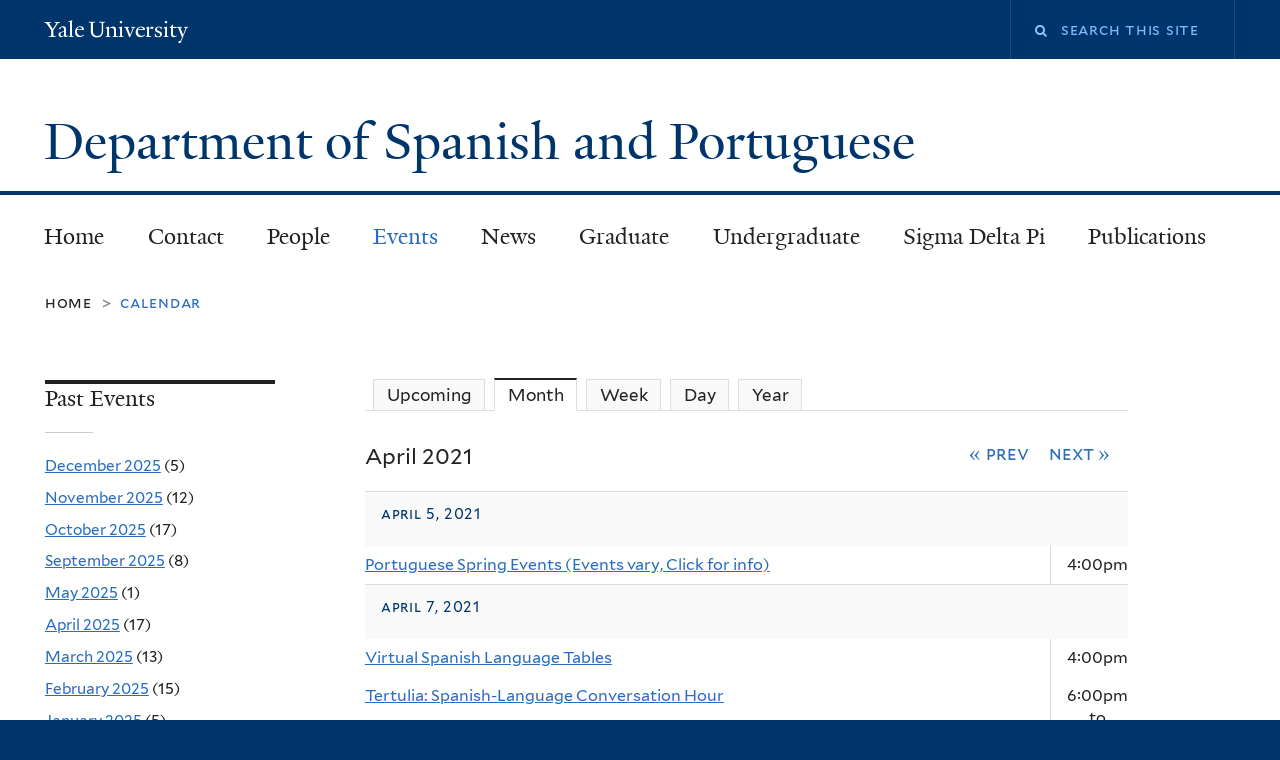

--- FILE ---
content_type: text/html; charset=utf-8
request_url: https://span-port.yale.edu/calendar/month/2021-04
body_size: 8907
content:
<!DOCTYPE html>
<!--[if lte IE 8]>     <html lang="en" dir="ltr" class="ie8"> <![endif]-->
<!--[if gt IE 8]><!--> <html lang="en" dir="ltr" prefix="content: http://purl.org/rss/1.0/modules/content/ dc: http://purl.org/dc/terms/ foaf: http://xmlns.com/foaf/0.1/ og: http://ogp.me/ns# rdfs: http://www.w3.org/2000/01/rdf-schema# sioc: http://rdfs.org/sioc/ns# sioct: http://rdfs.org/sioc/types# skos: http://www.w3.org/2004/02/skos/core# xsd: http://www.w3.org/2001/XMLSchema#"> <!--<![endif]-->
<head>
<meta http-equiv="X-UA-Compatible" content="IE=edge">
  <!--

  GGGGGGGGGGGG      GGGGGGGGGGG               fGGGGGG
    ;GGGGG.             GGGi                     GGGG
      CGGGG:           GGG                       GGGG
       lGGGGt         GGL                        GGGG
        .GGGGC       GG:                         GGGG
          GGGGG    .GG.        ;CGGGGGGL         GGGG          .LGGGGGGGL
           GGGGG  iGG        GGG:   ,GGGG        GGGG        tGGf     ;GGGC
            LGGGGfGG        GGGG     CGGG;       GGGG       GGGL       GGGGt
             lGGGGL                  CGGG;       GGGG      CGGGCCCCCCCCCCCCC
              GGGG                   GGGG,       GGGG      GGGG
              GGGG             tCGG; CGGG,       GGGG      GGGG
              GGGG          GGGG     CGGG.       GGGG      GGGGL
              GGGG         GGGGC     CGGG.       GGGG      :GGGGC          :
             ,GGGGG.       GGGGG:  .LGGGGG,.tG   GGGG        GGGGGGt,..,fGC
        ,GGGGGGGGGGGGGGf    iGGGGGG   CGGGGC  GGGGGGGGGG       LGGGGGGGC

  -->
  <meta http-equiv="Content-Type" content="text/html; charset=utf-8" />
<meta name="Generator" content="Drupal 7 (http://drupal.org)" />
<meta name="viewport" content="width=device-width, initial-scale=1, maximum-scale=10, minimum-scale=1, user-scalable=yes" />
  <title>Department of Spanish and Portuguese</title>
  <!--[if IEMobile]><meta http-equiv="cleartype" content="on" /><![endif]-->

    <link rel="shortcut icon" sizes="16x16 24x24 32x32 48x48 64x64" href="/sites/all/themes/yalenew_base/images/favicon.ico" type="image/vnd.microsoft.icon">
    <link rel="icon" sizes="228x228" href="/sites/all/themes/yalenew_base/images/touch-icon-228.png">
  <link rel="apple-touch-icon-precomposed" sizes="228x228" href="/sites/all/themes/yalenew_base/images/touch-icon-228.png">

  <link type="text/css" rel="stylesheet" href="https://span-port.yale.edu/sites/default/files/css/css_xE-rWrJf-fncB6ztZfd2huxqgxu4WO-qwma6Xer30m4.css" media="all" />
<link type="text/css" rel="stylesheet" href="https://span-port.yale.edu/sites/default/files/css/css_QXbZHjMCvAleF1W1hdlF1bmWs_pjkYxey604fwjVL3s.css" media="all" />
<link type="text/css" rel="stylesheet" href="https://span-port.yale.edu/sites/default/files/css/css_ai-GgwAbfGN9gqrIxbC74uUZz1ORuaaS7yoFc6zlWSk.css" media="all" />
<link type="text/css" rel="stylesheet" href="//maxcdn.bootstrapcdn.com/font-awesome/4.7.0/css/font-awesome.min.css" media="all" />
<link type="text/css" rel="stylesheet" href="https://span-port.yale.edu/sites/default/files/css/css_SbupwLY96NaCH1HAe9Sy9EfHqQ1Kyj0Oq1Ed_4OscR4.css" media="all" />

<!--[if (lt IE 9)&(!IEMobile)]>
<link type="text/css" rel="stylesheet" href="https://span-port.yale.edu/sites/default/files/css/css_nBvgsRGFO8eRuGybs3zqi1R0F_76QazEf5KpSL9kQhA.css" media="all" />
<![endif]-->

<!--[if gte IE 9]><!-->
<link type="text/css" rel="stylesheet" href="https://span-port.yale.edu/sites/default/files/css/css_059BxwQdO3W6gC_prw0ohrQj1fWv8MiFJkqt4YP0qJk.css" media="all" />
<!--<![endif]-->
  <script type="text/javascript" src="https://span-port.yale.edu/sites/all/libraries/respondjs/respond.min.js?s6fh90"></script>
<script type="text/javascript">
<!--//--><![CDATA[//><!--
document.cookie = 'adaptive_image=' + Math.max(screen.width, screen.height) + '; path=/';
//--><!]]>
</script>
<script type="text/javascript" src="//ajax.googleapis.com/ajax/libs/jquery/1.8.3/jquery.min.js"></script>
<script type="text/javascript">
<!--//--><![CDATA[//><!--
window.jQuery || document.write("<script src='/sites/all/modules/contrib/jquery_update/replace/jquery/1.8/jquery.min.js'>\x3C/script>")
//--><!]]>
</script>
<script type="text/javascript" src="https://span-port.yale.edu/sites/default/files/js/js_Hfha9RCTNm8mqMDLXriIsKGMaghzs4ZaqJPLj2esi7s.js"></script>
<script type="text/javascript" src="https://span-port.yale.edu/sites/default/files/js/js_uWc0pMKQDETfTa2zKTHncIo0lV2cprNBkwEMw2Yb6bs.js"></script>
<script type="text/javascript" src="https://span-port.yale.edu/sites/default/files/js/js_3S1cgsbX9dZkQXiQBJy8iEIyeL6YJuazrPuCxBu8gvY.js"></script>
<script type="text/javascript" src="https://span-port.yale.edu/sites/default/files/js/js_UNPtX_ZGxcpSkJyp8ls50mHCG5a_tcqRFqN4KjkfLso.js"></script>
<script type="text/javascript">
<!--//--><![CDATA[//><!--
jQuery.extend(Drupal.settings, {"basePath":"\/","pathPrefix":"","setHasJsCookie":0,"ajaxPageState":{"theme":"yalenew_standard","theme_token":"Odi5GmlTwSUlSsfqtYbC9CEN4oKiaxhOLcEGr0dJsBs","js":{"0":1,"sites\/all\/themes\/yalenew_base\/js\/jcaption.min.js":1,"sites\/all\/libraries\/respondjs\/respond.min.js":1,"1":1,"\/\/ajax.googleapis.com\/ajax\/libs\/jquery\/1.8.3\/jquery.min.js":1,"2":1,"misc\/jquery-extend-3.4.0.js":1,"misc\/jquery-html-prefilter-3.5.0-backport.js":1,"misc\/jquery.once.js":1,"misc\/drupal.js":1,"sites\/all\/modules\/contrib\/beautytips\/js\/jquery.bt.min.js":1,"sites\/all\/modules\/contrib\/beautytips\/js\/beautytips.min.js":1,"sites\/all\/modules\/contrib\/beautytips\/other_libs\/excanvas_r3\/excanvas.compiled.js":1,"misc\/form-single-submit.js":1,"sites\/all\/libraries\/superfish\/sfsmallscreen.js":1,"sites\/all\/libraries\/colorbox\/jquery.colorbox-min.js":1,"sites\/all\/modules\/contrib\/colorbox\/js\/colorbox.js":1,"sites\/all\/modules\/contrib\/colorbox\/styles\/plain\/colorbox_style.js":1,"sites\/all\/modules\/contrib\/colorbox\/js\/colorbox_load.js":1,"sites\/all\/modules\/contrib\/jscrollpane\/js\/jquery.jscrollpane.min.js":1,"sites\/all\/modules\/contrib\/jscrollpane\/js\/jquery.mousewheel.js":1,"sites\/all\/modules\/contrib\/jscrollpane\/js\/script.js":1,"sites\/all\/modules\/contrib\/custom_search\/js\/custom_search.js":1,"sites\/all\/themes\/omega\/omega\/js\/jquery.formalize.js":1,"sites\/all\/themes\/omega\/omega\/js\/omega-mediaqueries.js":1,"sites\/all\/themes\/yalenew_base\/js\/modernizr.min.js":1,"sites\/all\/themes\/yalenew_base\/js\/jquery.fitted.js":1,"sites\/all\/themes\/yalenew_base\/js\/appendAround.min.js":1,"sites\/all\/themes\/yalenew_base\/js\/scripts.js":1},"css":{"modules\/system\/system.base.css":1,"modules\/system\/system.menus.css":1,"modules\/system\/system.messages.css":1,"modules\/system\/system.theme.css":1,"sites\/all\/modules\/contrib\/adaptive_image\/css\/adaptive-image.css":1,"modules\/aggregator\/aggregator.css":1,"sites\/all\/modules\/contrib\/calendar\/css\/calendar_multiday.css":1,"sites\/all\/modules\/contrib\/calendar_tooltips\/calendar_tooltips.css":1,"modules\/comment\/comment.css":1,"sites\/all\/modules\/contrib\/esign\/css\/esign.css":1,"modules\/field\/theme\/field.css":1,"modules\/node\/node.css":1,"modules\/search\/search.css":1,"modules\/user\/user.css":1,"sites\/all\/modules\/contrib\/views\/css\/views.css":1,"sites\/all\/modules\/contrib\/ckeditor\/css\/ckeditor.css":1,"sites\/all\/modules\/contrib\/colorbox\/styles\/plain\/colorbox_style.css":1,"sites\/all\/modules\/contrib\/ctools\/css\/ctools.css":1,"sites\/all\/modules\/contrib\/jscrollpane\/css\/jquery.jscrollpane.css":1,"sites\/all\/modules\/contrib\/typogrify\/typogrify.css":1,"sites\/all\/modules\/contrib\/custom_search\/custom_search.css":1,"sites\/all\/modules\/contrib\/date\/date_views\/css\/date_views.css":1,"sites\/all\/modules\/features\/yale_calendar\/css\/yale-calendar.css":1,"\/\/maxcdn.bootstrapcdn.com\/font-awesome\/4.7.0\/css\/font-awesome.min.css":1,"sites\/all\/themes\/omega\/omega\/css\/formalize.css":1,"sites\/default\/files\/fontyourface\/font.css":1,"\/sites\/all\/libraries\/fontyourface\/YaleDesign-italic-bold\/stylesheet.css":1,"\/sites\/all\/libraries\/fontyourface\/YaleDesign-italic-normal\/stylesheet.css":1,"\/sites\/all\/libraries\/fontyourface\/YaleDesign-normal-bold\/stylesheet.css":1,"\/sites\/all\/libraries\/fontyourface\/YaleDesign-normal-normal\/stylesheet.css":1,"sites\/all\/themes\/yalenew_base\/css\/globalnew.css":1,"ie::wide::sites\/all\/themes\/yalenew_base\/css\/grid\/yalenew_default\/wide\/yalenew-default-wide-12.css":1,"sites\/all\/themes\/yalenew_base\/css\/grid\/yalenew_default\/fluid\/yalenew-default-fluid-12.css":1,"sites\/all\/themes\/yalenew_base\/css\/grid\/yalenew_default\/narrow\/yalenew-default-narrow-12.css":1,"sites\/all\/themes\/yalenew_base\/css\/grid\/yalenew_default\/wide\/yalenew-default-wide-12.css":1}},"colorbox":{"opacity":"0.85","current":"{current} of {total}","previous":"\u00ab Prev","next":"Next \u00bb","close":"Close","maxWidth":"98%","maxHeight":"98%","fixed":true,"mobiledetect":true,"mobiledevicewidth":"480px","specificPagesDefaultValue":"admin*\nimagebrowser*\nimg_assist*\nimce*\nnode\/add\/*\nnode\/*\/edit\nprint\/*\nprintpdf\/*\nsystem\/ajax\nsystem\/ajax\/*"},"jScrollPane":{"class":".scroll-pane"},"custom_search":{"form_target":"_self","solr":0},"beautytipStyles":{"default":{"fill":"#F7F7F7","padding":8,"strokeStyle":"#B7B7B7","cornerRadius":0,"cssStyles":{"fontFamily":"\u0026quot;lucida grande\u0026quot;,tahoma,verdana,arial,sans-serif","fontSize":"11px"}},"plain":[],"netflix":{"positions":["right","left"],"fill":"#FFF","padding":5,"shadow":true,"shadowBlur":12,"strokeStyle":"#B9090B","spikeLength":50,"spikeGirth":60,"cornerRadius":10,"centerPointY":0.1,"overlap":-8,"cssStyles":{"fontSize":"12px","fontFamily":"arial,helvetica,sans-serif"}},"facebook":{"fill":"#F7F7F7","padding":8,"strokeStyle":"#B7B7B7","cornerRadius":0,"cssStyles":{"fontFamily":"\u0022lucida grande\u0022,tahoma,verdana,arial,sans-serif","fontSize":"11px"}},"transparent":{"fill":"rgba(0, 0, 0, .8)","padding":20,"strokeStyle":"#CC0","strokeWidth":3,"spikeLength":40,"spikeGirth":40,"cornerRadius":40,"cssStyles":{"color":"#FFF","fontWeight":"bold"}},"big-green":{"fill":"#00FF4E","padding":20,"strokeWidth":0,"spikeLength":40,"spikeGirth":40,"cornerRadius":15,"cssStyles":{"fontFamily":"\u0022lucida grande\u0022,tahoma,verdana,arial,sans-serif","fontSize":"14px"}},"google-maps":{"positions":["top","bottom"],"fill":"#FFF","padding":15,"strokeStyle":"#ABABAB","strokeWidth":1,"spikeLength":65,"spikeGirth":40,"cornerRadius":25,"centerPointX":0.9,"cssStyles":[]},"hulu":{"fill":"#F4F4F4","strokeStyle":"#666666","spikeLength":20,"spikeGirth":10,"width":350,"overlap":0,"centerPointY":1,"cornerRadius":0,"cssStyles":{"fontFamily":"\u0022Lucida Grande\u0022,Helvetica,Arial,Verdana,sans-serif","fontSize":"12px","padding":"10px 14px"},"shadow":true,"shadowColor":"rgba(0,0,0,.5)","shadowBlur":8,"shadowOffsetX":4,"shadowOffsetY":4}},"beautytips":{"calendar-tooltips":{"cssSelect":".calendar-calendar .mini-day-on a, .calendar-calendar .day a, .calendar-calendar .mini-day-on span, .calendar-calendar .day span","contentSelector":"$(this).next().html()","trigger":["mouseover","mouseout"],"style":"default","list":["contentSelector","trigger"]}},"urlIsAjaxTrusted":{"\/calendar\/month\/2021-04":true},"omega":{"layouts":{"primary":"wide","order":["fluid","narrow","wide"],"queries":{"fluid":"all and (max-width: 739px)","narrow":"all and (min-width: 740px) and (max-width: 1024px)","wide":"all and (min-width: 1025px)"}}}});
//--><!]]>
</script>

</head>
<body class="html not-front not-logged-in page-calendar page-calendar-month page-calendar-month-2021-04 yalenew-standard context-calendar one-sidebar sidebar-first nav-blue-dk block-carbon nav-serif block-font-serif block-outline">
  <aside role='complementary' id="skip-link" aria-label="Skip to main content">
    <a href="#main-content" class="element-invisible element-focusable">Skip to main content</a>
  </aside>
  <div class="region region-page-top" id="region-page-top">
  <div class="region-inner region-page-top-inner">
      </div>
</div>
  <div class="page clearfix" id="page">
      <header id="section-header" class="section section-header" role="banner">
  <div id="zone-topper-wrapper" class="zone-wrapper zone-topper-wrapper clearfix yalenew-standard-topper">  <div id="zone-topper" class="zone zone-topper clearfix container-12">
    <div  class="grid-3 region region-topper-first" id="region-topper-first">
  <div class="region-inner region-topper-first-inner">
      <div class="topper-logo"><a href="http://www.yale.edu" class="y-icons y-yale y-univ"><span class="element-invisible">Yale University</span></a>
      </div>

	 <div id="moved-main-nav-wrapper">
                <button aria-expanded="false" id="nav-ready" class="nav-ready"><span class="element-invisible">Open Main Navigation</span></button>
                <div id="moved-main-nav" class="moved-main-nav" data-set="append-main-nav"></div>
                <button aria-expanded="true" id="nav-close" class="nav-close nav-hidden"><span class="element-invisible">Close Main Navigation</span></button>
        </div>

  </div>
</div>
<div class="grid-9 region region-topper-second" id="region-topper-second">
  <div class="region-inner region-topper-second-inner">
    <div class="block block-search block-form block-search-form odd block-without-title" id="block-search-form">
  <div class="block-inner clearfix">
            
    <div class="content clearfix">
      <form class="search-form" role="search" aria-label="Site Search" action="/calendar/month/2021-04" method="post" id="search-block-form" accept-charset="UTF-8"><div><div class="container-inline">
  <div class="form-item form-type-textfield form-item-search-block-form">
  <label for="edit-search-block-form--2"><i class="fa fa-search"></i> </label>
 <input title="Enter the terms you wish to search for." class="custom-search-box form-text" placeholder="Search this site" type="text" id="edit-search-block-form--2" name="search_block_form" value="" size="15" maxlength="128" />
</div>
<div class="form-actions form-wrapper" id="edit-actions"><input style="display:none;" type="submit" id="edit-submit" name="op" value="" class="form-submit" /></div><input type="hidden" name="form_build_id" value="form-VrPg6i2FOMenTwxtPFXGx26Ao2ey6ITC-A6MslnV7P4" />
<input type="hidden" name="form_id" value="search_block_form" />
</div>
</div></form>    </div>
  </div>
</div>
  </div>
</div>
  </div>
</div><div id="zone-branding-wrapper" class="zone-wrapper zone-branding-wrapper clearfix">  <div id="zone-branding" class="zone zone-branding clearfix container-12">
    <div class="grid-10 region region-branding" id="region-branding">
  <div class="region-inner region-branding-inner">
        <div class="branding-data clearfix">
                                                  <h2 class="site-name"><a href="/" title="Home">Department of Spanish and Portuguese
</a></h2>
                                  </div>
          </div>
</div>
  </div>
</div></header>
  
      <main  id="section-content" class="section section-content" role="main">
  <div id="section-content-inner">
    

<div id="zone-menu-wrapper" class="zone-wrapper zone-menu-wrapper clearfix">  <div id="zone-menu" class="zone zone-menu clearfix yale-standard-menu container-12">

<div id="original-main-nav-wrapper">
  <div id="original-main-nav" data-set="append-main-nav">
    <div id="main-nav">

    <div class="grid-12 region region-menu" id="region-menu">
  <div class="region-inner region-menu-inner">
    <nav id="main-menu-navigation" role="navigation" aria-label="Main Menu" class="navigation">
                  <div class="block block-system block-menu block-main-menu block-system-main-menu odd block-without-title" id="block-system-main-menu">
  <div class="block-inner clearfix">
            
    <div class="content clearfix">
      <ul class="menu"><li class="first leaf menu-home"><a href="/">Home</a></li>
<li class="leaf menu-contact"><a href="/contact-information-0">Contact</a></li>
<li class="collapsed menu-people"><a href="/people">People</a></li>
<li class="expanded active-trail menu-events"><a href="/calendar" class="active-trail active">Events</a></li>
<li class="collapsed menu-news"><a href="/news">News</a></li>
<li class="expanded menu-graduate"><a href="/graduate-program-information">Graduate</a></li>
<li class="collapsed menu-undergraduate"><a href="/undergraduate-program-information">Undergraduate</a></li>
<li class="leaf menu-sigma-delta-pi"><a href="https://campuspress.yale.edu/alphabetabeta/">Sigma Delta Pi</a></li>
<li class="last leaf menu-publications"><a href="/publications">Publications</a></li>
</ul>    </div>
  </div>
</div>
    </nav>
  </div>
</div>

    </div>
  </div>
</div>

  </div>
</div>
<div id="zone-content-wrapper" class="zone-wrapper zone-content-wrapper clearfix">  <div id="zone-content" class="zone zone-content clearfix container-12">
          <div id="breadcrumb" class="grid-12"><nav class="breadcrumb" role="navigation" aria-label="You are here"><a href="/">Home</a><span class="tic"> > </span>Calendar</nav></div>
    
    <div id="moved-sidenav-wrapper" class="moved-sidenav-wrapper grid-12">
       <div id="moved-sidenav" class="moved-sidenav" data-set="append-sidenav"></div>
    </div>

        <div class="grid-9 push-3 region region-content" id="region-content">
  <div class="region-inner region-content-inner">
    <a id="main-content" tabindex="-1"></a>
                <div class="tabs clearfix"><nav aria-label="Date Type Navigation"><ul class="tabs primary"><li><a href="/calendar">Upcoming</a></li><li class="active"><a href="/calendar/month" class="active">Month<span class="element-invisible">(active tab)</span></a></li><li><a href="/calendar/week">Week</a></li><li><a href="/calendar/day">Day</a></li><li><a href="/calendar/year">Year</a></li></ul></nav></div>        <div class="block block-system block-main block-system-main odd block-without-title" id="block-system-main">
  <div class="block-inner clearfix">
            
    <div class="content clearfix">
      <div class="view view-calendar-list view-id-calendar_list view-display-id-page_1 view-dom-id-35152be06e439a686e44a36a758ba0a1">
            <div class="view-header">
      <div class="date-nav-wrapper clearfix">
  <div class="date-nav item-list">
    <div class="date-heading">
      <h2>April 2021</h2>
    </div>
    <nav role="navigation" aria-label="Date Navigation">
      <ul class="pager">
              <li class="date-prev">
          <a href="https://span-port.yale.edu/calendar/month/2021-03" title="Navigate to previous month" rel="nofollow">&laquo; Prev</a>        </li>
                    <li class="date-next">
         <a href="https://span-port.yale.edu/calendar/month/2021-05" title="Navigate to next month" rel="nofollow">Next &raquo;</a>        </li>
            </ul>
    </nav>
  </div>
</div>
    </div>
  
  
  
       <div class="view-content">
                <table role="presentation" class="view view-calendar-list view-id-calendar_list view-display-id-page_1 view-dom-id-35152be06e439a686e44a36a758ba0a1">
             <tr class="heading"><th class="views-grouping-title" colspan="2"><h3>April 5, 2021</h3></th></tr>

      <tr class="odd views-row-first views-row-last">
              <td class="views-field views-field-title views-align-left" >
          <a href="/event/portuguese-spring-events-events-vary-click-info">Portuguese Spring Events (Events vary, Click for info)</a>        </td>
              <td class="views-field views-field-field-event-time views-align-center" >
          <span class="date-display-single" property="dc:date" datatype="xsd:dateTime" content="2021-04-05T16:00:00-04:00">4:00pm</span>        </td>
          </tr>
    <tr class="heading"><th class="views-grouping-title" colspan="2"><h3>April 7, 2021</h3></th></tr>

      <tr class="odd">
              <td class="views-field views-field-title views-align-left" >
          <a href="/event/virtual-spanish-language-tables">Virtual Spanish Language Tables</a>        </td>
              <td class="views-field views-field-field-event-time views-align-center" >
          <span class="date-display-single" property="dc:date" datatype="xsd:dateTime" content="2021-04-07T16:00:00-04:00">4:00pm</span>        </td>
          </tr>
      <tr class="even views-row-last">
              <td class="views-field views-field-title views-align-left" >
          <a href="/event/tertulia-spanish-language-conversation-hour-2">Tertulia: Spanish-Language Conversation Hour</a>        </td>
              <td class="views-field views-field-field-event-time views-align-center" >
          <span class="date-display-single"><span class="date-display-range"><span class="date-display-start" property="dc:date" datatype="xsd:dateTime" content="2021-04-07T18:00:00-04:00">6:00pm</span> to <span class="date-display-end" property="dc:date" datatype="xsd:dateTime" content="2021-04-07T19:00:00-04:00">7:00pm</span></span></span>        </td>
          </tr>
    <tr class="heading"><th class="views-grouping-title" colspan="2"><h3>April 12, 2021</h3></th></tr>

      <tr class="odd">
              <td class="views-field views-field-title views-align-left" >
          <a href="/event/wcct-conversation-cristina-morales-aurelie-vialette-register-link">WCCT: A Conversation with Cristina Morales &amp; Aurélie Vialette | Register for link</a>        </td>
              <td class="views-field views-field-field-event-time views-align-center" >
          <span class="date-display-single" property="dc:date" datatype="xsd:dateTime" content="2021-04-12T13:00:00-04:00">1:00pm</span>        </td>
          </tr>
      <tr class="even">
              <td class="views-field views-field-title views-align-left" >
          <a href="/event/tertulia-spanish-language-conversation-hour-2">Tertulia: Spanish-Language Conversation Hour</a>        </td>
              <td class="views-field views-field-field-event-time views-align-center" >
          <span class="date-display-single"><span class="date-display-range"><span class="date-display-start" property="dc:date" datatype="xsd:dateTime" content="2021-04-12T14:00:00-04:00">2:00pm</span> to <span class="date-display-end" property="dc:date" datatype="xsd:dateTime" content="2021-04-12T15:00:00-04:00">3:00pm</span></span></span>        </td>
          </tr>
    <tr class="heading"><th class="views-grouping-title" colspan="2"><h3>April 14, 2021</h3></th></tr>

      <tr class="odd">
              <td class="views-field views-field-title views-align-left" >
          <a href="/event/virtual-spanish-language-tables">Virtual Spanish Language Tables</a>        </td>
              <td class="views-field views-field-field-event-time views-align-center" >
          <span class="date-display-single" property="dc:date" datatype="xsd:dateTime" content="2021-04-14T16:00:00-04:00">4:00pm</span>        </td>
          </tr>
      <tr class="even">
              <td class="views-field views-field-title views-align-left" >
          <a href="/event/portuguese-spring-events-events-vary-click-info">Portuguese Spring Events (Events vary, Click for info)</a>        </td>
              <td class="views-field views-field-field-event-time views-align-center" >
          <span class="date-display-single" property="dc:date" datatype="xsd:dateTime" content="2021-04-14T18:00:00-04:00">6:00pm</span>        </td>
          </tr>
    <tr class="heading"><th class="views-grouping-title" colspan="2"><h3>April 21, 2021</h3></th></tr>

      <tr class="odd">
              <td class="views-field views-field-title views-align-left" >
          <a href="/event/virtual-spanish-language-tables">Virtual Spanish Language Tables</a>        </td>
              <td class="views-field views-field-field-event-time views-align-center" >
          <span class="date-display-single" property="dc:date" datatype="xsd:dateTime" content="2021-04-21T16:00:00-04:00">4:00pm</span>        </td>
          </tr>
    <tr class="heading"><th class="views-grouping-title" colspan="2"><h3>April 22, 2021</h3></th></tr>

      <tr class="odd">
              <td class="views-field views-field-title views-align-left" >
          <a href="/event/tertulia-spanish-language-conversation-hour-2">Tertulia: Spanish-Language Conversation Hour</a>        </td>
              <td class="views-field views-field-field-event-time views-align-center" >
          <span class="date-display-single"><span class="date-display-range"><span class="date-display-start" property="dc:date" datatype="xsd:dateTime" content="2021-04-22T14:00:00-04:00">2:00pm</span> to <span class="date-display-end" property="dc:date" datatype="xsd:dateTime" content="2021-04-22T15:00:00-04:00">3:00pm</span></span></span>        </td>
          </tr>
      <tr class="even">
              <td class="views-field views-field-title views-align-left" >
          <a href="/event/portuguese-spring-events-events-vary-click-info">Portuguese Spring Events (Events vary, Click for info)</a>        </td>
              <td class="views-field views-field-field-event-time views-align-center" >
          <span class="date-display-single" property="dc:date" datatype="xsd:dateTime" content="2021-04-22T18:00:00-04:00">6:00pm</span>        </td>
          </tr>
    <tr class="heading"><th class="views-grouping-title" colspan="2"><h3>April 28, 2021</h3></th></tr>

      <tr class="odd">
              <td class="views-field views-field-title views-align-left" >
          <a href="/event/virtual-spanish-language-tables">Virtual Spanish Language Tables</a>        </td>
              <td class="views-field views-field-field-event-time views-align-center" >
          <span class="date-display-single" property="dc:date" datatype="xsd:dateTime" content="2021-04-28T16:00:00-04:00">4:00pm</span>        </td>
          </tr>
      <tr class="even">
              <td class="views-field views-field-title views-align-left" >
          <a href="/event/reading-club-alpha-beta-beta">Reading Club with Alpha Beta Beta</a>        </td>
              <td class="views-field views-field-field-event-time views-align-center" >
          <span class="date-display-single"><span class="date-display-range"><span class="date-display-start" property="dc:date" datatype="xsd:dateTime" content="2021-04-28T17:30:00-04:00">5:30pm</span> to <span class="date-display-end" property="dc:date" datatype="xsd:dateTime" content="2021-04-28T18:30:00-04:00">6:30pm</span></span></span>        </td>
          </tr>
    <tr class="heading"><th class="views-grouping-title" colspan="2"><h3>April 30, 2021</h3></th></tr>

      <tr class="odd">
              <td class="views-field views-field-title views-align-left" >
          <a href="/event/portuguese-spring-events-events-vary-click-info">Portuguese Spring Events (Events vary, Click for info)</a>        </td>
              <td class="views-field views-field-field-event-time views-align-center" >
          <span class="date-display-single" property="dc:date" datatype="xsd:dateTime" content="2021-04-30T16:00:00-04:00">4:00pm</span>        </td>
          </tr>
           </table>
            </div>
  
  
  
  
  
  
</div>    </div>
  </div>
</div>
      </div>
</div>
<div  class="grid-3 pull-9 region region-sidebar-first sidebar yale-standard-sidebar" id="region-sidebar-first">
  <div class="region-inner region-sidebar-first-inner">
    <aside class="block block-views block-calendar-list-block-3 block-views-calendar-list-block-3 odd has-subject" id="block-views-calendar-list-block-3" role="complementary" aria-label="Past Events">
  <div class="block-inner clearfix">
              <h2 class="block-title">Past Events</h2>
        
    <div class="content clearfix">
      <div class="view view-calendar-list view-id-calendar_list view-display-id-block_3 view-dom-id-a3734b584341848afc7607e294a906ef">
        
  
  
       <div class="view-content">
                <div class="item-list">
  <ul class="views-summary">
      <li><a href="/calendar/month/2025-12">December 2025</a>
              (5)
          </li>
      <li><a href="/calendar/month/2025-11">November 2025</a>
              (12)
          </li>
      <li><a href="/calendar/month/2025-10">October 2025</a>
              (17)
          </li>
      <li><a href="/calendar/month/2025-09">September 2025</a>
              (8)
          </li>
      <li><a href="/calendar/month/2025-05">May 2025</a>
              (1)
          </li>
      <li><a href="/calendar/month/2025-04">April 2025</a>
              (17)
          </li>
      <li><a href="/calendar/month/2025-03">March 2025</a>
              (13)
          </li>
      <li><a href="/calendar/month/2025-02">February 2025</a>
              (15)
          </li>
      <li><a href="/calendar/month/2025-01">January 2025</a>
              (5)
          </li>
      <li><a href="/calendar/month/2024-12">December 2024</a>
              (7)
          </li>
      <li><a href="/calendar/month/2024-11">November 2024</a>
              (15)
          </li>
      <li><a href="/calendar/month/2024-10">October 2024</a>
              (16)
          </li>
      <li><a href="/calendar/month/2024-09">September 2024</a>
              (12)
          </li>
      <li><a href="/calendar/month/2024-05">May 2024</a>
              (1)
          </li>
      <li><a href="/calendar/month/2024-04">April 2024</a>
              (10)
          </li>
      <li><a href="/calendar/month/2024-03">March 2024</a>
              (6)
          </li>
      <li><a href="/calendar/month/2024-02">February 2024</a>
              (12)
          </li>
      <li><a href="/calendar/month/2024-01">January 2024</a>
              (2)
          </li>
      <li><a href="/calendar/month/2023-12">December 2023</a>
              (3)
          </li>
      <li><a href="/calendar/month/2023-11">November 2023</a>
              (13)
          </li>
      <li><a href="/calendar/month/2023-10">October 2023</a>
              (15)
          </li>
      <li><a href="/calendar/month/2023-09">September 2023</a>
              (12)
          </li>
      <li><a href="/calendar/month/2023-06">June 2023</a>
              (1)
          </li>
      <li><a href="/calendar/month/2023-04">April 2023</a>
              (21)
          </li>
      <li><a href="/calendar/month/2023-03">March 2023</a>
              (14)
          </li>
      <li><a href="/calendar/month/2023-02">February 2023</a>
              (12)
          </li>
      <li><a href="/calendar/month/2023-01">January 2023</a>
              (3)
          </li>
      <li><a href="/calendar/month/2022-12">December 2022</a>
              (3)
          </li>
      <li><a href="/calendar/month/2022-11">November 2022</a>
              (19)
          </li>
      <li><a href="/calendar/month/2022-10">October 2022</a>
              (15)
          </li>
      <li><a href="/calendar/month/2022-09">September 2022</a>
              (12)
          </li>
      <li><a href="/calendar/month/2022-05">May 2022</a>
              (1)
          </li>
      <li><a href="/calendar/month/2022-04">April 2022</a>
              (10)
          </li>
      <li><a href="/calendar/month/2022-03">March 2022</a>
              (11)
          </li>
      <li><a href="/calendar/month/2022-02">February 2022</a>
              (8)
          </li>
      <li><a href="/calendar/month/2021-12">December 2021</a>
              (5)
          </li>
      <li><a href="/calendar/month/2021-11">November 2021</a>
              (17)
          </li>
      <li><a href="/calendar/month/2021-10">October 2021</a>
              (14)
          </li>
      <li><a href="/calendar/month/2021-09">September 2021</a>
              (7)
          </li>
      <li><a href="/calendar/month/2021-05">May 2021</a>
              (2)
          </li>
      <li><a href="/calendar/month/2021-04" class="active">April 2021</a>
              (13)
          </li>
      <li><a href="/calendar/month/2021-03">March 2021</a>
              (12)
          </li>
      <li><a href="/calendar/month/2021-02">February 2021</a>
              (8)
          </li>
      <li><a href="/calendar/month/2020-12">December 2020</a>
              (1)
          </li>
      <li><a href="/calendar/month/2020-11">November 2020</a>
              (9)
          </li>
      <li><a href="/calendar/month/2020-10">October 2020</a>
              (18)
          </li>
      <li><a href="/calendar/month/2020-09">September 2020</a>
              (10)
          </li>
      <li><a href="/calendar/month/2020-04">April 2020</a>
              (3)
          </li>
      <li><a href="/calendar/month/2020-03">March 2020</a>
              (4)
          </li>
      <li><a href="/calendar/month/2020-02">February 2020</a>
              (16)
          </li>
      <li><a href="/calendar/month/2020-01">January 2020</a>
              (6)
          </li>
      <li><a href="/calendar/month/2019-12">December 2019</a>
              (4)
          </li>
      <li><a href="/calendar/month/2019-11">November 2019</a>
              (16)
          </li>
      <li><a href="/calendar/month/2019-10">October 2019</a>
              (14)
          </li>
      <li><a href="/calendar/month/2019-09">September 2019</a>
              (16)
          </li>
      <li><a href="/calendar/month/2019-08">August 2019</a>
              (2)
          </li>
      <li><a href="/calendar/month/2019-07">July 2019</a>
              (1)
          </li>
      <li><a href="/calendar/month/2019-05">May 2019</a>
              (1)
          </li>
      <li><a href="/calendar/month/2019-04">April 2019</a>
              (7)
          </li>
      <li><a href="/calendar/month/2019-03">March 2019</a>
              (4)
          </li>
      <li><a href="/calendar/month/2019-02">February 2019</a>
              (7)
          </li>
      <li><a href="/calendar/month/2019-01">January 2019</a>
              (1)
          </li>
      <li><a href="/calendar/month/2018-11">November 2018</a>
              (5)
          </li>
      <li><a href="/calendar/month/2018-10">October 2018</a>
              (3)
          </li>
      <li><a href="/calendar/month/2018-09">September 2018</a>
              (3)
          </li>
      <li><a href="/calendar/month/2018-05">May 2018</a>
              (1)
          </li>
      <li><a href="/calendar/month/2018-04">April 2018</a>
              (4)
          </li>
      <li><a href="/calendar/month/2018-03">March 2018</a>
              (2)
          </li>
      <li><a href="/calendar/month/2018-01">January 2018</a>
              (2)
          </li>
      <li><a href="/calendar/month/2017-12">December 2017</a>
              (1)
          </li>
      <li><a href="/calendar/month/2017-11">November 2017</a>
              (3)
          </li>
      <li><a href="/calendar/month/2017-10">October 2017</a>
              (2)
          </li>
      <li><a href="/calendar/month/2017-09">September 2017</a>
              (2)
          </li>
      <li><a href="/calendar/month/2017-04">April 2017</a>
              (3)
          </li>
      <li><a href="/calendar/month/2017-03">March 2017</a>
              (2)
          </li>
      <li><a href="/calendar/month/2017-02">February 2017</a>
              (5)
          </li>
      <li><a href="/calendar/month/2017-01">January 2017</a>
              (2)
          </li>
      <li><a href="/calendar/month/2016-12">December 2016</a>
              (1)
          </li>
      <li><a href="/calendar/month/2016-11">November 2016</a>
              (6)
          </li>
      <li><a href="/calendar/month/2016-09">September 2016</a>
              (4)
          </li>
      <li><a href="/calendar/month/2016-04">April 2016</a>
              (3)
          </li>
      <li><a href="/calendar/month/2016-03">March 2016</a>
              (4)
          </li>
      <li><a href="/calendar/month/2016-02">February 2016</a>
              (1)
          </li>
      <li><a href="/calendar/month/2015-11">November 2015</a>
              (1)
          </li>
      <li><a href="/calendar/month/2015-09">September 2015</a>
              (1)
          </li>
      <li><a href="/calendar/month/2015-04">April 2015</a>
              (5)
          </li>
      <li><a href="/calendar/month/2015-03">March 2015</a>
              (2)
          </li>
      <li><a href="/calendar/month/2014-10">October 2014</a>
              (1)
          </li>
    </ul>
</div>
            </div>
  
      <div class="date-nav-wrapper clearfix">
  <div class="date-nav item-list">
    <div class="date-heading">
      <h2></h2>
    </div>
    <nav role="navigation" aria-label="Date Navigation">
      <ul class="pager">
                  </ul>
    </nav>
  </div>
</div>
  
  
  
  
  
</div>    </div>
  </div>
</aside>
  </div>
</div>
  </div>
</div>  </div>
</main>
  
      <footer id="section-footer" class="section section-footer" role="contentinfo">
  <div id="zone-footer-wrapper" class="zone-wrapper zone-footer-wrapper clearfix">  <div id="zone-footer" class="zone zone-footer clearfix container-12">
    <div  class="grid-2 region region-footer-first" id="region-footer-first">
  <div  class="region-inner region-footer-first-inner">
    <div class="footer-logo"><a href="http://www.yale.edu" class="y-icons y-yale y-mark"><span class="element-invisible">Yale</span></a></div>
  </div>
</div>
<div  class="grid-6 region region-footer-second" id="region-footer-second">
  <div class="region-inner region-footer-second-inner">
    <p class="copyright spacer">
      <a href="https://usability.yale.edu/web-accessibility/accessibility-yale">Accessibility at Yale</a> &middot;
      <a href="http://www.yale.edu/privacy-policy">Privacy policy</a> <br>
      Copyright &copy; 2026 Yale University &middot; All rights reserved
    </p>
      </div>
</div>
<div class="grid-4 region region-footer-third" id="region-footer-third">
  <div class="region-inner region-footer-third-inner">
    <div class="block block-menu sharing block-menu-social-buttons block-menu-menu-social-buttons odd block-without-title" id="block-menu-menu-social-buttons">
  <div class="block-inner clearfix">
            
    <div class="content clearfix">
      <ul class="menu"><li class="first leaf menu-facebook"><a href="https://www.facebook.com/spanportyale/" class="fa fa-facebook-square"><span>Facebook</span></a></li>
<li class="leaf menu-twitter"><a href="http://www.twitter.com/YaleSpanPort" class="fa fa-twitter"><span>Twitter</span></a></li>
<li class="last leaf menu-facebook"><a href="https://www.facebook.com/spanportyale/"><span>Facebook</span></a></li>
</ul>    </div>
  </div>
</div>
  </div>
</div>
  </div>
</div></footer>
  </div>
  <div class="region region-page-bottom" id="region-page-bottom">
  <div class="region-inner region-page-bottom-inner">
      </div>
</div>
<script type="text/javascript">
<!--//--><![CDATA[//><!--

      (function() {
      var sz = document.createElement('script'); sz.type = 'text/javascript'; sz.async = true;
      sz.src = '//siteimproveanalytics.com/js/siteanalyze_66356571.js';
      var s = document.getElementsByTagName('script')[0]; s.parentNode.insertBefore(sz, s);
      })();
      
//--><!]]>
</script>
<script type="text/javascript" src="https://span-port.yale.edu/sites/default/files/js/js_JMVekk522eOkII71K9F5yD4Su-iRqPdTR_-LxjPAtMk.js"></script>
</body>
</html>
